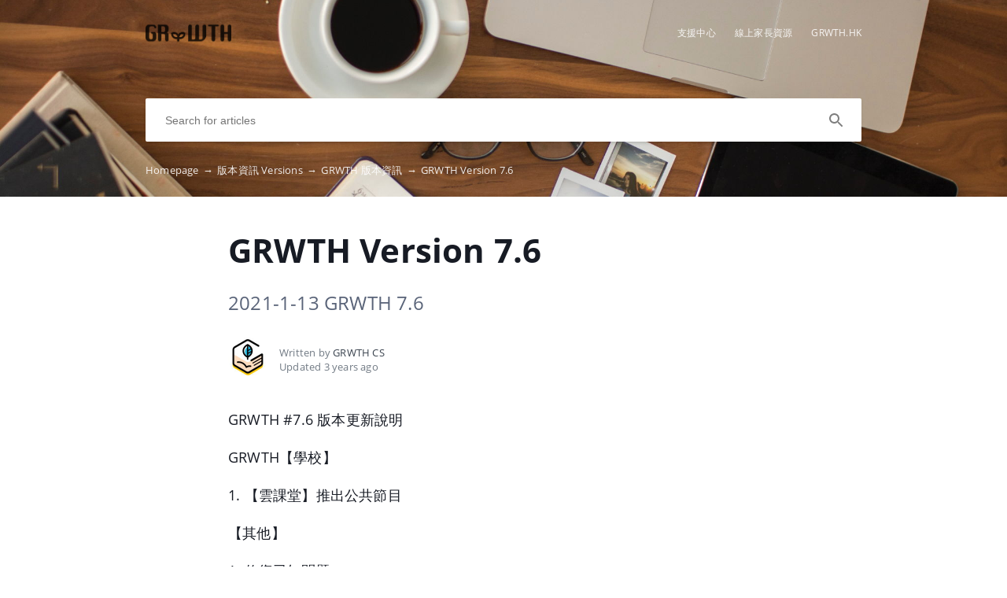

--- FILE ---
content_type: text/html; charset=UTF-8
request_url: https://grwth.crunch.help/en/versions/grwth-version-7-6
body_size: 4093
content:
<!DOCTYPE html>
<html lang="en" prefix="og: http://ogp.me/ns#">
<head>
    <meta charset="UTF-8">
    <title>GRWTH Version 7.6</title>
    <meta name="viewport" content="width=device-width, initial-scale=1.0">
            <meta name="description" content="2021-1-13 GRWTH 7.6"/>
                    <meta property="og:title" content="GRWTH Version 7.6">
        <meta name="twitter:title" content="GRWTH Version 7.6">
                <meta property="og:description" content="2021-1-13 GRWTH 7.6">
        <meta name="twitter:description" content="2021-1-13 GRWTH 7.6">
        <meta name="twitter:card" content="2021-1-13 GRWTH 7.6">
                            <link href="https://ucarecdn.com/10b0e990-30e9-42ba-85e2-cab2002a7c10/" rel="image_src">
        <meta name="twitter:image" content="https://ucarecdn.com/10b0e990-30e9-42ba-85e2-cab2002a7c10/">
        <meta property="og:image" content="https://ucarecdn.com/10b0e990-30e9-42ba-85e2-cab2002a7c10/">
    
        <meta name="referrer" content="strict-origin-when-cross-origin" />
    <meta name="theme-color" content="##00B2E5">
    <meta name="msapplication-TileColor" content="##00B2E5">
    <meta property="og:locale" content="en">
    <meta property="og:type" content="website">
    <meta property="og:url" content="https://grwth.crunch.help/en/versions/grwth-version-7-6">
    <link href="https://grwth.crunch.help/en/versions/grwth-version-7-6" rel="canonical">
    <link href="https://ucr.helpcrunch.com" rel="dns-prefetch">
    <link href="https://embed.helpcrunch.com" rel="dns-prefetch">
    <link href="https://ucarecdn.com" rel="dns-prefetch">
    <link href="https://helpcrunch.com" rel="dns-prefetch">
            <link rel="alternate" hreflang="x-default" href="https://grwth.crunch.help/en/versions/grwth-version-7-6" />
        <link rel="alternate" hreflang="en" href="https://grwth.crunch.help/en/versions/grwth-version-7-6" />
                                <link rel="apple-touch-icon" href="https://ucarecdn.com/d2a2f9d6-1918-428f-aca9-0189f8c4cb07/">
        <link rel="icon" type="image/png" href="https://ucarecdn.com/d2a2f9d6-1918-428f-aca9-0189f8c4cb07/-/scale_crop/48x48/-/format/png/" />
        <link rel="apple-touch-icon-precomposed" href="https://ucarecdn.com/d2a2f9d6-1918-428f-aca9-0189f8c4cb07/" />
        <meta name="msapplication-TileImage" content="https://ucarecdn.com/d2a2f9d6-1918-428f-aca9-0189f8c4cb07/" />

                    <link href="https://ucarecdn.com/d2a2f9d6-1918-428f-aca9-0189f8c4cb07/-/scale_crop/57x57/" rel="apple-touch-icon" sizes="57x57">
                    <link href="https://ucarecdn.com/d2a2f9d6-1918-428f-aca9-0189f8c4cb07/-/scale_crop/60x60/" rel="apple-touch-icon" sizes="60x60">
                    <link href="https://ucarecdn.com/d2a2f9d6-1918-428f-aca9-0189f8c4cb07/-/scale_crop/72x72/" rel="apple-touch-icon" sizes="72x72">
                    <link href="https://ucarecdn.com/d2a2f9d6-1918-428f-aca9-0189f8c4cb07/-/scale_crop/76x76/" rel="apple-touch-icon" sizes="76x76">
                    <link href="https://ucarecdn.com/d2a2f9d6-1918-428f-aca9-0189f8c4cb07/-/scale_crop/114x114/" rel="apple-touch-icon" sizes="114x114">
                    <link href="https://ucarecdn.com/d2a2f9d6-1918-428f-aca9-0189f8c4cb07/-/scale_crop/120x120/" rel="apple-touch-icon" sizes="120x120">
                    <link href="https://ucarecdn.com/d2a2f9d6-1918-428f-aca9-0189f8c4cb07/-/scale_crop/144x144/" rel="apple-touch-icon" sizes="144x144">
                    <link href="https://ucarecdn.com/d2a2f9d6-1918-428f-aca9-0189f8c4cb07/-/scale_crop/152x152/" rel="apple-touch-icon" sizes="152x152">
                    <link href="https://ucarecdn.com/d2a2f9d6-1918-428f-aca9-0189f8c4cb07/-/scale_crop/180x180/" rel="apple-touch-icon" sizes="180x180">
        
                    <link href="https://ucarecdn.com/d2a2f9d6-1918-428f-aca9-0189f8c4cb07/-/scale_crop/16x16/-/format/png/" type="image/png" rel="icon" sizes="16x16">
                    <link href="https://ucarecdn.com/d2a2f9d6-1918-428f-aca9-0189f8c4cb07/-/scale_crop/32x32/-/format/png/" type="image/png" rel="icon" sizes="32x32">
                    <link href="https://ucarecdn.com/d2a2f9d6-1918-428f-aca9-0189f8c4cb07/-/scale_crop/96x96/-/format/png/" type="image/png" rel="icon" sizes="96x96">
                    <link href="https://ucarecdn.com/d2a2f9d6-1918-428f-aca9-0189f8c4cb07/-/scale_crop/192x192/-/format/png/" type="image/png" rel="icon" sizes="192x192">
                <link href="/manifest.json" rel="manifest">

    
            <script type="text/javascript">
            window.helpcrunchSettings = {
                organization: 'grwth',
                appId: '981b4107-f743-40b9-940d-16fef5ae4d91',
             };
        </script>

        <script type="text/javascript">
            (function(w,d){var hS=w.helpcrunchSettings;if(!hS||!hS.organization){return;}var widgetSrc='https://embed.helpcrunch.com/sdk.js';w.HelpCrunch=function(){w.HelpCrunch.q.push(arguments)};w.HelpCrunch.q=[];function r(){if (d.querySelector('script[src="' + widgetSrc + '"')) { return; }var s=d.createElement('script');s.async=1;s.type='text/javascript';s.src=widgetSrc;(d.body||d.head).appendChild(s);}if(d.readyState === 'complete'||hS.loadImmediately){r();} else if(w.attachEvent){w.attachEvent('onload',r)}else{w.addEventListener('load',r,false)}})(window, document)
        </script>
        <link rel="stylesheet" type="text/css" href="/assets/css/main.min.css">

    <!--suppress CssReplaceWithShorthandSafely -->
    <style>
        :root {
            --theme-color: #00B2E5;
        }

        header,
        .theme-bg-color,
        .theme-bg-color-hover:hover,
        .authentication .authentication-block--title::before,
        .categories .category-item::before,
        .author-block .empty-avatar {
            background-color: #00B2E5;
        }

        .theme-border {
            border-color: #00B2E5;
        }

        .theme-border-hover:hover {
            border-color: #00B2E5;
        }

        .theme-color,
        .categories .category-item h4,
        .categories .category-item h4 a,
        main.article #article-content a,
        main.article #article-content ol li::before,
        .page-header.error-404 a,
        .up-block .up-icon,
        .search-item .title a {
            color: #00B2E5;
        }

        main.article #article-content ul li::before {
            border-top-color: #00B2E5;
        }

        .search-form-block .search-form .search-button .loading-animation-elements circle {
            stroke: #00B2E5;
        }

        main.article #article-content blockquote {
            border-color: #00B2E5;
        }

        .authentication .authentication-block .authentication-form .authentication-form-wrapper .authentication-form-bottom .authentication-form-button button {
            border-color: #00B2E5;
            color: #00B2E5;
        }

                    header {
                background: url('https://ucarecdn.com/fcfc4a4f-4225-490e-ab57-5aacac8f589b/');
                background-size: cover;
                background-repeat: no-repeat;
                background-position: center;
            }
        
        .menu-wrapper.visible {
            background-color: #00B2E5;
        }

    </style>

            </head>
<body>
    

<header
            class="inside-page-header"
    >
    <div class="container">
        <nav>
            <div class="nav-wrapper">
                <div class="nav-brand">
                    <a href="https://grwth.crunch.help/en"
                        title="GRWTH Version 7.6"
                    >
                                                    <img src="https://ucarecdn.com/10b0e990-30e9-42ba-85e2-cab2002a7c10/" alt="GRWTH Version 7.6">
                                            </a>
                </div>
                <div class="nav-hamburger
                    nav-hamburger__visible"
                >
                    <span></span>
                </div>
            </div>

            <div class="menu-wrapper
                "
            >
                <div class="nav-items">
                    <div class="nav-items__wrapper">
                        
    <a class="btn btn-primary" href="https://grwth.crunch.help/" >支援中心</a>    <a class="btn btn-primary" href="https://www.notion.so/edwardchan/GRWTH-d615e5ba99ca49ec9cdbe4b518fa97a8" target="_blank">線上家長資源</a>    <a class="btn btn-primary" href="https://www.grwth.hk/" target="_blank">GRWTH.HK</a>
                    </div>
                </div>

                            </div>
        </nav>

        
                    
<div class="search-form-block">
    <form method="get"
        action="/en/search"
        autocomplete="off"
        class="search"
    >
        <div class="search-form">
            <div class="search-wrapper">
                <div class="arrow-back"></div>

                <input type="text"
                    class="search-input"
                    name="query"
                    value=""
                    placeholder="Search for articles"
                    autocomplete="off"
                >
                <input type="submit" style="display:none">

                <div class="search-button search"
                    data-type="search"
                >
                    <div class="loading-animation-elements">
                        <svg class="loader-circle"
                            viewBox="0 0 28 28"
                            xmlns="http://www.w3.org/2000/svg"
                        >
                            <circle cx="14" cy="14" r="12" fill="none" stroke-width="3"></circle>
                        </svg>
                    </div>
                </div>

                <div class="search-autocomplete"></div>
            </div>
        </div>
    </form>
</div>
        
                    <div class="breadcrumbs ellipsis">
                        <a href="https://grwth.crunch.help/en">
                Homepage <span class="separator">→</span>
            </a>
                                <a href="https://grwth.crunch.help/en/versions">
                版本資訊 Versions <span class="separator">→</span>
            </a>
                                <a href="https://grwth.crunch.help/en/versions#grwth-ban-ben-zi-xun">
                GRWTH 版本資訊 <span class="separator">→</span>
            </a>
                                <span class="last-breadcrumb">GRWTH Version 7.6</span>
            </div>
            </div>
</header>




<main class="article">
    <section>
        
        <script>
          window.hcEmptyArticleTranslate = Boolean('');
          window.hcIsArticleStatusDraft = Boolean('');
        </script>

        <section class="page-header article-header">
    <div class="container">
        <h1>GRWTH Version 7.6</h1>
        <span class="page-header-description">
            2021-1-13 GRWTH 7.6        </span>
    </div>
</section>

        <div class="container">
            
<div class="author-block">
            <div class="image-wrapper">
                            <img class="author-image"
                  src="https://ucarecdn.com/baa57b3e-44fe-4fc3-a26f-223a4d4776d5/-/scale_crop/100x100/"
                  alt=""
                >
                    </div>

        <div class="text-wrapper">
            <div class="writer ellipsis">
                Written by                 <span class="author-name">GRWTH CS</span>
             </div>
            <div class="article-update ellipsis"
                title="3 years ago"
            >
                Updated                3 years ago            </div>
        </div>
    </div>
        </div>

        <div class="container">
            <div id="article-content">
                <p>GRWTH #7.6 版本更新說明</p>
<p>GRWTH【學校】</p>
<p dir="ltr" data-test-bidi="">1. 【雲課堂】推出公共節目</p>
<p dir="ltr" data-test-bidi="">【其他】</p>
<p dir="ltr" data-test-bidi="">1. 修復已知問題</p>
<p></p>
<p>GRWTH #7.6 Version update instructions</p>
<p>GRWTH【School】</p>
<p>1. Public Programme launched in【Smart Classroom】</p>
<p dir="ltr" data-test-bidi="">【Others】</p>
<p dir="ltr" data-test-bidi="">1. Fixed known issues</p>
<p></p>            </div>
        </div>
    </section>

    
<section class="article-rating"
    data-article-id="204"
>
    <div class="container">
        <div class="rating-container">
            <div class="rating-header">
                Did this answer your question?            </div>

            <div class="ratings-wrapper">
                <div class="rating" data-rating-name="poor">
                    <span class="icon icon-poor"
                        data-type="1"
                    ></span>
                </div>
                <div class="rating" data-rating-name="average">
                    <span class="icon icon-average"
                        data-type="2"
                    ></span>
                </div>

                <div class="rating" data-rating-name="great">
                    <span class="icon icon-great"
                        data-type="3"
                    ></span>
                </div>
            </div>
        </div>
    </div>
</section>

    <script src="/assets/js/vendors/prism.js"></script>
</main>

<div class="popup-overlay">
    <div class="close-button">
        <img src="/img/close-icon.svg" alt="close-image">
    </div>

    <img class="full-image" alt="full-image">
</div>

<footer>
    <div class="container">
        <div class="bottom-links">
                            <a  href="https://grwth.crunch.help/" >GRWTH Knowledge Base</a>                            <a  href="https://www.notion.so/edwardchan/GRWTH-d615e5ba99ca49ec9cdbe4b518fa97a8" target="_blank">線上家長資源</a>                    </div>
        <div class="social-links">
            
<div class="links-wrapper">
            <a href="https://www.facebook.com/grwth.hk" target="_blank">
            <img src="/img/facebook-icon.svg" alt="facebook-icon">
        </a>
    
    
    </div>
        </div>

            </div>
</footer>

     <div class="up-block">
    <div class="up-icon">
        <svg xmlns="http://www.w3.org/2000/svg" width="20" height="13" viewBox="0 0 20 13">
            <g fill="none" fill-rule="evenodd">
                <path d="M-9.2-13.2h38.4v38.4H-9.2z"/>
                <path fill="currentColor" fill-rule="nonzero" d="M17.344 12.4L10 5.072 2.656 12.4.4 10.144l9.6-9.6 9.6 9.6z"/>
            </g>
        </svg>
    </div>
</div>

     <script type="text/javascript">
        window.hcTranslates = {};
        window.hcTranslates.ARTICLES_FOUND = 'Show all';
        window.hcCurrentLanguage = 'en';
        window.hcPrimaryLanguage = 'en';

        window.getPageLanguage = () => (
            window.hcEmptyArticleTranslate ? window.hcPrimaryLanguage : window.hcCurrentLanguage
        );
     </script>
     <script src="/assets/js/app.js"></script>
</body>
</html>
